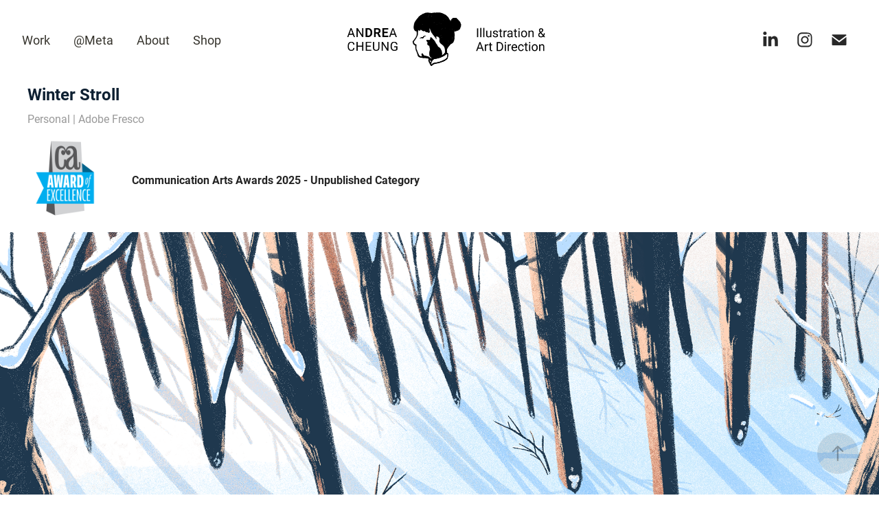

--- FILE ---
content_type: text/html; charset=utf-8
request_url: https://drecheung.com/winterstroll
body_size: 9679
content:
<!DOCTYPE HTML>
<html lang="en-US">
<head>
  <meta charset="UTF-8" />
  <meta name="viewport" content="width=device-width, initial-scale=1" />
      <meta name="keywords"  content="art,design,direction,artdirection,illustration,animation,visualart,visual,designer,hire,painter,food,travel,traveler,gourmet,gourmand,traveling,lifestyle,culture" />
      <meta name="description"  content="Personal | Adobe Fresco" />
      <meta name="twitter:card"  content="summary_large_image" />
      <meta name="twitter:site"  content="@AdobePortfolio" />
      <meta  property="og:title" content="Dre Cheung | illustration, AD - Winter Stroll" />
      <meta  property="og:description" content="Personal | Adobe Fresco" />
      <meta  property="og:image" content="https://cdn.myportfolio.com/ef751fa3-bf53-4932-a6cd-0b4c842b25a1/b87f5b97-a404-49fd-9d12-466ab44ffc5e_rwc_0x0x1500x1000x1500.png?h=1432f4ca3d8bfe9f3e546495cb0187ec" />
        <link rel="icon" href="https://cdn.myportfolio.com/ef751fa3-bf53-4932-a6cd-0b4c842b25a1/316bc095-4f08-4c4a-a186-47ed2beafad5_carw_1x1x32.jpg?h=bd6a5057cb3534586f1f58bec9b5a110" />
        <link rel="apple-touch-icon" href="https://cdn.myportfolio.com/ef751fa3-bf53-4932-a6cd-0b4c842b25a1/94475e44-27d1-4a31-92da-da69304e49f4_carw_1x1x180.png?h=578cc0504c881e15d4c7b8602b7eb13c" />
      <link rel="stylesheet" href="/dist/css/main.css" type="text/css" />
      <link rel="stylesheet" href="https://cdn.myportfolio.com/ef751fa3-bf53-4932-a6cd-0b4c842b25a1/717829a48b5fad64747b7bf2f577ae731765563173.css?h=7428bff10369a7abad03bc6449225e94" type="text/css" />
    <link rel="canonical" href="https://drecheung.com/winterstroll" />
      <title>Dre Cheung | illustration, AD - Winter Stroll</title>
    <script type="text/javascript" src="//use.typekit.net/ik/[base64].js?cb=35f77bfb8b50944859ea3d3804e7194e7a3173fb" async onload="
    try {
      window.Typekit.load();
    } catch (e) {
      console.warn('Typekit not loaded.');
    }
    "></script>
</head>
  <body class="transition-enabled">  <div class='page-background-video page-background-video-with-panel'>
  </div>
  <div class="js-responsive-nav">
    <div class="responsive-nav has-social">
      <div class="close-responsive-click-area js-close-responsive-nav">
        <div class="close-responsive-button"></div>
      </div>
          <nav class="nav-container" data-hover-hint="nav" data-hover-hint-placement="bottom-start">
                <div class="gallery-title"><a href="/work" >Work</a></div>
                <div class="gallery-title"><a href="/techatmeta" >@Meta</a></div>
      <div class="page-title">
        <a href="/about" >About</a>
      </div>
      <div class="link-title">
        <a href="https://shop.drecheung.com" target="_blank">Shop</a>
      </div>
          </nav>
        <div class="social pf-nav-social" data-context="theme.nav" data-hover-hint="navSocialIcons" data-hover-hint-placement="bottom-start">
          <ul>
                  <li>
                    <a href="http://linkedin.com/drecheung" target="_blank">
                      <svg version="1.1" id="Layer_1" xmlns="http://www.w3.org/2000/svg" xmlns:xlink="http://www.w3.org/1999/xlink" viewBox="0 0 30 24" style="enable-background:new 0 0 30 24;" xml:space="preserve" class="icon">
                      <path id="path-1_24_" d="M19.6,19v-5.8c0-1.4-0.5-2.4-1.7-2.4c-1,0-1.5,0.7-1.8,1.3C16,12.3,16,12.6,16,13v6h-3.4
                        c0,0,0.1-9.8,0-10.8H16v1.5c0,0,0,0,0,0h0v0C16.4,9,17.2,7.9,19,7.9c2.3,0,4,1.5,4,4.9V19H19.6z M8.9,6.7L8.9,6.7
                        C7.7,6.7,7,5.9,7,4.9C7,3.8,7.8,3,8.9,3s1.9,0.8,1.9,1.9C10.9,5.9,10.1,6.7,8.9,6.7z M10.6,19H7.2V8.2h3.4V19z"/>
                      </svg>
                    </a>
                  </li>
                  <li>
                    <a href="http://instagram.com/drecheung" target="_blank">
                      <svg version="1.1" id="Layer_1" xmlns="http://www.w3.org/2000/svg" xmlns:xlink="http://www.w3.org/1999/xlink" viewBox="0 0 30 24" style="enable-background:new 0 0 30 24;" xml:space="preserve" class="icon">
                      <g>
                        <path d="M15,5.4c2.1,0,2.4,0,3.2,0c0.8,0,1.2,0.2,1.5,0.3c0.4,0.1,0.6,0.3,0.9,0.6c0.3,0.3,0.5,0.5,0.6,0.9
                          c0.1,0.3,0.2,0.7,0.3,1.5c0,0.8,0,1.1,0,3.2s0,2.4,0,3.2c0,0.8-0.2,1.2-0.3,1.5c-0.1,0.4-0.3,0.6-0.6,0.9c-0.3,0.3-0.5,0.5-0.9,0.6
                          c-0.3,0.1-0.7,0.2-1.5,0.3c-0.8,0-1.1,0-3.2,0s-2.4,0-3.2,0c-0.8,0-1.2-0.2-1.5-0.3c-0.4-0.1-0.6-0.3-0.9-0.6
                          c-0.3-0.3-0.5-0.5-0.6-0.9c-0.1-0.3-0.2-0.7-0.3-1.5c0-0.8,0-1.1,0-3.2s0-2.4,0-3.2c0-0.8,0.2-1.2,0.3-1.5c0.1-0.4,0.3-0.6,0.6-0.9
                          c0.3-0.3,0.5-0.5,0.9-0.6c0.3-0.1,0.7-0.2,1.5-0.3C12.6,5.4,12.9,5.4,15,5.4 M15,4c-2.2,0-2.4,0-3.3,0c-0.9,0-1.4,0.2-1.9,0.4
                          c-0.5,0.2-1,0.5-1.4,0.9C7.9,5.8,7.6,6.2,7.4,6.8C7.2,7.3,7.1,7.9,7,8.7C7,9.6,7,9.8,7,12s0,2.4,0,3.3c0,0.9,0.2,1.4,0.4,1.9
                          c0.2,0.5,0.5,1,0.9,1.4c0.4,0.4,0.9,0.7,1.4,0.9c0.5,0.2,1.1,0.3,1.9,0.4c0.9,0,1.1,0,3.3,0s2.4,0,3.3,0c0.9,0,1.4-0.2,1.9-0.4
                          c0.5-0.2,1-0.5,1.4-0.9c0.4-0.4,0.7-0.9,0.9-1.4c0.2-0.5,0.3-1.1,0.4-1.9c0-0.9,0-1.1,0-3.3s0-2.4,0-3.3c0-0.9-0.2-1.4-0.4-1.9
                          c-0.2-0.5-0.5-1-0.9-1.4c-0.4-0.4-0.9-0.7-1.4-0.9c-0.5-0.2-1.1-0.3-1.9-0.4C17.4,4,17.2,4,15,4L15,4L15,4z"/>
                        <path d="M15,7.9c-2.3,0-4.1,1.8-4.1,4.1s1.8,4.1,4.1,4.1s4.1-1.8,4.1-4.1S17.3,7.9,15,7.9L15,7.9z M15,14.7c-1.5,0-2.7-1.2-2.7-2.7
                          c0-1.5,1.2-2.7,2.7-2.7s2.7,1.2,2.7,2.7C17.7,13.5,16.5,14.7,15,14.7L15,14.7z"/>
                        <path d="M20.2,7.7c0,0.5-0.4,1-1,1s-1-0.4-1-1s0.4-1,1-1S20.2,7.2,20.2,7.7L20.2,7.7z"/>
                      </g>
                      </svg>
                    </a>
                  </li>
                  <li>
                    <a href="mailto:hello@drecheung.com">
                      <svg version="1.1" id="Layer_1" xmlns="http://www.w3.org/2000/svg" xmlns:xlink="http://www.w3.org/1999/xlink" x="0px" y="0px" viewBox="0 0 30 24" style="enable-background:new 0 0 30 24;" xml:space="preserve" class="icon">
                        <g>
                          <path d="M15,13L7.1,7.1c0-0.5,0.4-1,1-1h13.8c0.5,0,1,0.4,1,1L15,13z M15,14.8l7.9-5.9v8.1c0,0.5-0.4,1-1,1H8.1c-0.5,0-1-0.4-1-1 V8.8L15,14.8z"/>
                        </g>
                      </svg>
                    </a>
                  </li>
          </ul>
        </div>
    </div>
  </div>
    <header class="site-header js-site-header  js-fixed-nav" data-context="theme.nav" data-hover-hint="nav" data-hover-hint-placement="top-start">
        <nav class="nav-container" data-hover-hint="nav" data-hover-hint-placement="bottom-start">
                <div class="gallery-title"><a href="/work" >Work</a></div>
                <div class="gallery-title"><a href="/techatmeta" >@Meta</a></div>
      <div class="page-title">
        <a href="/about" >About</a>
      </div>
      <div class="link-title">
        <a href="https://shop.drecheung.com" target="_blank">Shop</a>
      </div>
        </nav>
        <div class="logo-wrap" data-context="theme.logo.header" data-hover-hint="logo" data-hover-hint-placement="bottom-start">
          <div class="logo e2e-site-logo-text logo-image has-rollover ">
    <a href="/work" class="image-normal image-link">
      <img src="https://cdn.myportfolio.com/ef751fa3-bf53-4932-a6cd-0b4c842b25a1/5c9012b3-ad62-4178-8b0a-722533789ad0_rwc_11x0x599x187x4096.png?h=eb96b9912acd1ef2d5b8a7c0467bcb66" alt="Andrea Cheung | Illustration &amp; Art Direction">
    </a>
    <a href="/work" class="image-rollover image-link">
      <img src="https://cdn.myportfolio.com/ef751fa3-bf53-4932-a6cd-0b4c842b25a1/f321457d-537f-4285-b654-f9eba3b21e03_rwc_11x0x599x187x4096.png?h=8fbfc2777efed17970dcb58d41ae6c5f" alt="Andrea Cheung | Illustration &amp; Art Direction">
    </a>
          </div>
        </div>
        <div class="social pf-nav-social" data-context="theme.nav" data-hover-hint="navSocialIcons" data-hover-hint-placement="bottom-start">
          <ul>
                  <li>
                    <a href="http://linkedin.com/drecheung" target="_blank">
                      <svg version="1.1" id="Layer_1" xmlns="http://www.w3.org/2000/svg" xmlns:xlink="http://www.w3.org/1999/xlink" viewBox="0 0 30 24" style="enable-background:new 0 0 30 24;" xml:space="preserve" class="icon">
                      <path id="path-1_24_" d="M19.6,19v-5.8c0-1.4-0.5-2.4-1.7-2.4c-1,0-1.5,0.7-1.8,1.3C16,12.3,16,12.6,16,13v6h-3.4
                        c0,0,0.1-9.8,0-10.8H16v1.5c0,0,0,0,0,0h0v0C16.4,9,17.2,7.9,19,7.9c2.3,0,4,1.5,4,4.9V19H19.6z M8.9,6.7L8.9,6.7
                        C7.7,6.7,7,5.9,7,4.9C7,3.8,7.8,3,8.9,3s1.9,0.8,1.9,1.9C10.9,5.9,10.1,6.7,8.9,6.7z M10.6,19H7.2V8.2h3.4V19z"/>
                      </svg>
                    </a>
                  </li>
                  <li>
                    <a href="http://instagram.com/drecheung" target="_blank">
                      <svg version="1.1" id="Layer_1" xmlns="http://www.w3.org/2000/svg" xmlns:xlink="http://www.w3.org/1999/xlink" viewBox="0 0 30 24" style="enable-background:new 0 0 30 24;" xml:space="preserve" class="icon">
                      <g>
                        <path d="M15,5.4c2.1,0,2.4,0,3.2,0c0.8,0,1.2,0.2,1.5,0.3c0.4,0.1,0.6,0.3,0.9,0.6c0.3,0.3,0.5,0.5,0.6,0.9
                          c0.1,0.3,0.2,0.7,0.3,1.5c0,0.8,0,1.1,0,3.2s0,2.4,0,3.2c0,0.8-0.2,1.2-0.3,1.5c-0.1,0.4-0.3,0.6-0.6,0.9c-0.3,0.3-0.5,0.5-0.9,0.6
                          c-0.3,0.1-0.7,0.2-1.5,0.3c-0.8,0-1.1,0-3.2,0s-2.4,0-3.2,0c-0.8,0-1.2-0.2-1.5-0.3c-0.4-0.1-0.6-0.3-0.9-0.6
                          c-0.3-0.3-0.5-0.5-0.6-0.9c-0.1-0.3-0.2-0.7-0.3-1.5c0-0.8,0-1.1,0-3.2s0-2.4,0-3.2c0-0.8,0.2-1.2,0.3-1.5c0.1-0.4,0.3-0.6,0.6-0.9
                          c0.3-0.3,0.5-0.5,0.9-0.6c0.3-0.1,0.7-0.2,1.5-0.3C12.6,5.4,12.9,5.4,15,5.4 M15,4c-2.2,0-2.4,0-3.3,0c-0.9,0-1.4,0.2-1.9,0.4
                          c-0.5,0.2-1,0.5-1.4,0.9C7.9,5.8,7.6,6.2,7.4,6.8C7.2,7.3,7.1,7.9,7,8.7C7,9.6,7,9.8,7,12s0,2.4,0,3.3c0,0.9,0.2,1.4,0.4,1.9
                          c0.2,0.5,0.5,1,0.9,1.4c0.4,0.4,0.9,0.7,1.4,0.9c0.5,0.2,1.1,0.3,1.9,0.4c0.9,0,1.1,0,3.3,0s2.4,0,3.3,0c0.9,0,1.4-0.2,1.9-0.4
                          c0.5-0.2,1-0.5,1.4-0.9c0.4-0.4,0.7-0.9,0.9-1.4c0.2-0.5,0.3-1.1,0.4-1.9c0-0.9,0-1.1,0-3.3s0-2.4,0-3.3c0-0.9-0.2-1.4-0.4-1.9
                          c-0.2-0.5-0.5-1-0.9-1.4c-0.4-0.4-0.9-0.7-1.4-0.9c-0.5-0.2-1.1-0.3-1.9-0.4C17.4,4,17.2,4,15,4L15,4L15,4z"/>
                        <path d="M15,7.9c-2.3,0-4.1,1.8-4.1,4.1s1.8,4.1,4.1,4.1s4.1-1.8,4.1-4.1S17.3,7.9,15,7.9L15,7.9z M15,14.7c-1.5,0-2.7-1.2-2.7-2.7
                          c0-1.5,1.2-2.7,2.7-2.7s2.7,1.2,2.7,2.7C17.7,13.5,16.5,14.7,15,14.7L15,14.7z"/>
                        <path d="M20.2,7.7c0,0.5-0.4,1-1,1s-1-0.4-1-1s0.4-1,1-1S20.2,7.2,20.2,7.7L20.2,7.7z"/>
                      </g>
                      </svg>
                    </a>
                  </li>
                  <li>
                    <a href="mailto:hello@drecheung.com">
                      <svg version="1.1" id="Layer_1" xmlns="http://www.w3.org/2000/svg" xmlns:xlink="http://www.w3.org/1999/xlink" x="0px" y="0px" viewBox="0 0 30 24" style="enable-background:new 0 0 30 24;" xml:space="preserve" class="icon">
                        <g>
                          <path d="M15,13L7.1,7.1c0-0.5,0.4-1,1-1h13.8c0.5,0,1,0.4,1,1L15,13z M15,14.8l7.9-5.9v8.1c0,0.5-0.4,1-1,1H8.1c-0.5,0-1-0.4-1-1 V8.8L15,14.8z"/>
                        </g>
                      </svg>
                    </a>
                  </li>
          </ul>
        </div>
        <div class="hamburger-click-area js-hamburger">
          <div class="hamburger">
            <i></i>
            <i></i>
            <i></i>
          </div>
        </div>
    </header>
    <div class="header-placeholder"></div>
  <div class="site-wrap cfix js-site-wrap">
    <div class="site-container">
      <div class="site-content e2e-site-content">
        <main>
  <div class="page-container" data-context="page.page.container" data-hover-hint="pageContainer">
    <section class="page standard-modules">
        <header class="page-header content" data-context="pages" data-identity="id:p65aed6e18fa22502bc5347ed99bd0113e6eaf667ab12ffad96016" data-hover-hint="pageHeader" data-hover-hint-id="p65aed6e18fa22502bc5347ed99bd0113e6eaf667ab12ffad96016">
            <h1 class="title preserve-whitespace e2e-site-logo-text">Winter Stroll</h1>
            <p class="description">Personal | Adobe Fresco</p>
        </header>
      <div class="page-content js-page-content" data-context="pages" data-identity="id:p65aed6e18fa22502bc5347ed99bd0113e6eaf667ab12ffad96016">
        <div id="project-canvas" class="js-project-modules modules content">
          <div id="project-modules">
              
              
              
              
              
              
              
              
              
              <div class="project-module module tree project-module-tree js-js-project-module e2e-site-project-module-tree" >
  <div class="tree-wrapper valign-center">
      <div class="tree-child-wrapper" style="flex: 29">
        
        <div class="project-module module image project-module-image js-js-project-module"  style="padding-top: px;
padding-bottom: 15px;
  width: 69%;
  float: center;
  clear: both;
">

  

  
     <div class="js-lightbox" data-src="https://cdn.myportfolio.com/ef751fa3-bf53-4932-a6cd-0b4c842b25a1/f93821ab-6bbe-4713-b4a4-3f21315465bb.png?h=b0a853237b5751e52cc35defc9e11268">
           <img
             class="js-lazy e2e-site-project-module-image"
             src="[data-uri]"
             data-src="https://cdn.myportfolio.com/ef751fa3-bf53-4932-a6cd-0b4c842b25a1/f93821ab-6bbe-4713-b4a4-3f21315465bb_rw_1200.png?h=443941d1b31f7a5f0f787a158be11a35"
             data-srcset="https://cdn.myportfolio.com/ef751fa3-bf53-4932-a6cd-0b4c842b25a1/f93821ab-6bbe-4713-b4a4-3f21315465bb_rw_600.png?h=81fc867d779107da79e73f168f251e55 600w,https://cdn.myportfolio.com/ef751fa3-bf53-4932-a6cd-0b4c842b25a1/f93821ab-6bbe-4713-b4a4-3f21315465bb_rw_1200.png?h=443941d1b31f7a5f0f787a158be11a35 1200w,"
             data-sizes="(max-width: 1200px) 100vw, 1200px"
             width="1200"
             height="0"
             style="padding-bottom: 100%; background: rgba(0, 0, 0, 0.03)"
             
           >
     </div>
  

</div>

        
        
        
        
        
        
        
      </div>
      <div class="tree-child-wrapper" style="flex: 171">
        
        
        
        
        
        <div class="project-module module text project-module-text align- js-project-module e2e-site-project-module-text" style="padding-top: 0px;
padding-bottom: 0px;
  float: left;
  clear: both;
">
  <div class="rich-text js-text-editable module-text"><div style="text-align:left;"><span style="font-family:dwgd;font-weight:700;">Communication Arts Awards 2025 - Unpublished Category</span></div></div>
</div>

        
        
        
      </div>
  </div>
</div>

              
              <div class="project-module module image project-module-image js-js-project-module"  style="padding-top: px;
padding-bottom: px;
  float: center;
  clear: both;
">

  

  
     <div class="js-lightbox" data-src="https://cdn.myportfolio.com/ef751fa3-bf53-4932-a6cd-0b4c842b25a1/01ccfb83-e62b-4d42-86b3-eed0e13ab3f9.png?h=4b4b192bc02dd6e1a81f07dd75ef3886">
           <img
             class="js-lazy e2e-site-project-module-image"
             src="[data-uri]"
             data-src="https://cdn.myportfolio.com/ef751fa3-bf53-4932-a6cd-0b4c842b25a1/01ccfb83-e62b-4d42-86b3-eed0e13ab3f9_rw_1920.png?h=df7456d4fdf5b35dad568773e40dce44"
             data-srcset="https://cdn.myportfolio.com/ef751fa3-bf53-4932-a6cd-0b4c842b25a1/01ccfb83-e62b-4d42-86b3-eed0e13ab3f9_rw_600.png?h=bb6055781970f806e83ee588676b29c8 600w,https://cdn.myportfolio.com/ef751fa3-bf53-4932-a6cd-0b4c842b25a1/01ccfb83-e62b-4d42-86b3-eed0e13ab3f9_rw_1200.png?h=da73ef02c20fcb2617d09b9adf1cc504 1200w,https://cdn.myportfolio.com/ef751fa3-bf53-4932-a6cd-0b4c842b25a1/01ccfb83-e62b-4d42-86b3-eed0e13ab3f9_rw_1920.png?h=df7456d4fdf5b35dad568773e40dce44 1920w,"
             data-sizes="(max-width: 1920px) 100vw, 1920px"
             width="1920"
             height="0"
             style="padding-bottom: 77.17%; background: rgba(0, 0, 0, 0.03)"
             
           >
     </div>
  

</div>

              
              
              
              
              
              
              
              
              
              
              
              
              
              <div class="project-module module text project-module-text align- js-project-module e2e-site-project-module-text">
  <div class="rich-text js-text-editable module-text"><div style="text-align:left;">In January 2024, I paid particular attention to the shadows in the heavy snowbanks of Montreal. They were never a dull, dark colour. They were always heavily saturated tones of sapphire blues and peachy oranges. This piece started as a study, and eventually became emblematic of my artistic mission to create calm spaces for peaceful playtime. Amidst the noise from political divisiveness and chaos, keen observation and curiosity for the beauty all around us is a grounding act of mindfulness. I hope this piece inspires others to also breathe in the ephemeral, and remember that there is plenty worth thriving for.</div></div>
</div>

              
              
              
              
          </div>
        </div>
      </div>
    </section>
          <section class="other-projects" data-context="page.page.other_pages" data-hover-hint="otherPages">
            <div class="title-wrapper">
              <div class="title-container">
                  <h3 class="other-projects-title preserve-whitespace">Hungry for more?</h3>
              </div>
            </div>
            <div class="project-covers">
                  <a class="project-cover js-project-cover-touch hold-space has-rollover" href="/avenue-mont-royal" data-context="pages" data-identity="id:p673679381e0d5cf87f68de3547913aa7b00ea9069a345048ab68e">
                    <div class="cover-content-container">
                      <div class="cover-image-wrap">
                        <div class="cover-image">
                            <div class="cover cover-rollover">

            <img
              class="cover__img js-lazy"
              src="https://cdn.myportfolio.com/ef751fa3-bf53-4932-a6cd-0b4c842b25a1/a6cfc232-c4ef-4e31-890d-cb646eae7e70_rwc_0x0x1680x1260x32.png?h=b0110bcf8811259a04ab702e12afde4e"
              data-src="https://cdn.myportfolio.com/ef751fa3-bf53-4932-a6cd-0b4c842b25a1/a6cfc232-c4ef-4e31-890d-cb646eae7e70_rwc_0x0x1680x1260x1680.png?h=3dc63dc38f0b7806b7ec6e10cfc8ec47"
              data-srcset="https://cdn.myportfolio.com/ef751fa3-bf53-4932-a6cd-0b4c842b25a1/a6cfc232-c4ef-4e31-890d-cb646eae7e70_rwc_0x0x1680x1260x640.png?h=4dab6f2cae12f1cecbbdc6a38d117eb0 640w, https://cdn.myportfolio.com/ef751fa3-bf53-4932-a6cd-0b4c842b25a1/a6cfc232-c4ef-4e31-890d-cb646eae7e70_rwc_0x0x1680x1260x1280.png?h=8081a8742d6c8c345756caa407099617 1280w, https://cdn.myportfolio.com/ef751fa3-bf53-4932-a6cd-0b4c842b25a1/a6cfc232-c4ef-4e31-890d-cb646eae7e70_rwc_0x0x1680x1260x1366.png?h=206f112d412c20a875198009752f2ee6 1366w, https://cdn.myportfolio.com/ef751fa3-bf53-4932-a6cd-0b4c842b25a1/a6cfc232-c4ef-4e31-890d-cb646eae7e70_rwc_0x0x1680x1260x1680.png?h=3dc63dc38f0b7806b7ec6e10cfc8ec47 1920w, https://cdn.myportfolio.com/ef751fa3-bf53-4932-a6cd-0b4c842b25a1/a6cfc232-c4ef-4e31-890d-cb646eae7e70_rwc_0x0x1680x1260x1680.png?h=3dc63dc38f0b7806b7ec6e10cfc8ec47 2560w, https://cdn.myportfolio.com/ef751fa3-bf53-4932-a6cd-0b4c842b25a1/a6cfc232-c4ef-4e31-890d-cb646eae7e70_rwc_0x0x1680x1260x1680.png?h=3dc63dc38f0b7806b7ec6e10cfc8ec47 5120w"
              data-sizes="(max-width: 540px) 100vw, (max-width: 768px) 50vw, calc(3000px / 3)"
            >
                                      </div>
                            <div class="cover cover-normal has-rollover">

            <img
              class="cover__img js-lazy"
              src="https://cdn.myportfolio.com/ef751fa3-bf53-4932-a6cd-0b4c842b25a1/d1db3f4f-6510-4830-9f5a-60122ed57624_rwc_0x0x1680x1260x32.png?h=7256de37c7b89c2a936cd3815f6e2e94"
              data-src="https://cdn.myportfolio.com/ef751fa3-bf53-4932-a6cd-0b4c842b25a1/d1db3f4f-6510-4830-9f5a-60122ed57624_rwc_0x0x1680x1260x1680.png?h=1278fbb66172d9f2d1f8dbc8a7b1b885"
              data-srcset="https://cdn.myportfolio.com/ef751fa3-bf53-4932-a6cd-0b4c842b25a1/d1db3f4f-6510-4830-9f5a-60122ed57624_rwc_0x0x1680x1260x640.png?h=65575d230e1efc72994fab7c0d085248 640w, https://cdn.myportfolio.com/ef751fa3-bf53-4932-a6cd-0b4c842b25a1/d1db3f4f-6510-4830-9f5a-60122ed57624_rwc_0x0x1680x1260x1280.png?h=9ccc97539ce083bf581ff4ad418fb6da 1280w, https://cdn.myportfolio.com/ef751fa3-bf53-4932-a6cd-0b4c842b25a1/d1db3f4f-6510-4830-9f5a-60122ed57624_rwc_0x0x1680x1260x1366.png?h=961fd5c53bda5fc53a7d8b06213c65cf 1366w, https://cdn.myportfolio.com/ef751fa3-bf53-4932-a6cd-0b4c842b25a1/d1db3f4f-6510-4830-9f5a-60122ed57624_rwc_0x0x1680x1260x1680.png?h=1278fbb66172d9f2d1f8dbc8a7b1b885 1920w, https://cdn.myportfolio.com/ef751fa3-bf53-4932-a6cd-0b4c842b25a1/d1db3f4f-6510-4830-9f5a-60122ed57624_rwc_0x0x1680x1260x1680.png?h=1278fbb66172d9f2d1f8dbc8a7b1b885 2560w, https://cdn.myportfolio.com/ef751fa3-bf53-4932-a6cd-0b4c842b25a1/d1db3f4f-6510-4830-9f5a-60122ed57624_rwc_0x0x1680x1260x1680.png?h=1278fbb66172d9f2d1f8dbc8a7b1b885 5120w"
              data-sizes="(max-width: 540px) 100vw, (max-width: 768px) 50vw, calc(3000px / 3)"
            >
                                      </div>
                        </div>
                      </div>
                      <div class="details-wrap">
                        <div class="details">
                          <div class="details-inner">
                              <div class="title preserve-whitespace">Avenue Mont-Royal</div>
                          </div>
                        </div>
                      </div>
                    </div>
                  </a>
                  <a class="project-cover js-project-cover-touch hold-space has-rollover" href="/zipline" data-context="pages" data-identity="id:p67ae86b7e2d50374dfc046a3840399a4c0eec42d21cd0f97a613d">
                    <div class="cover-content-container">
                      <div class="cover-image-wrap">
                        <div class="cover-image">
                            <div class="cover cover-rollover">

            <img
              class="cover__img js-lazy"
              src="https://cdn.myportfolio.com/ef751fa3-bf53-4932-a6cd-0b4c842b25a1/632e062e-6786-4f9c-be12-6ff10a1c96c5_rwc_0x23x1275x956x32.png?h=9a08294da5896d8d8fdd4a8c03b4895a"
              data-src="https://cdn.myportfolio.com/ef751fa3-bf53-4932-a6cd-0b4c842b25a1/632e062e-6786-4f9c-be12-6ff10a1c96c5_rwc_0x23x1275x956x1275.png?h=5f29cb792f1b664aa592b761b0a2367e"
              data-srcset="https://cdn.myportfolio.com/ef751fa3-bf53-4932-a6cd-0b4c842b25a1/632e062e-6786-4f9c-be12-6ff10a1c96c5_rwc_0x23x1275x956x640.png?h=299906041d1aca1c11c0617a53178772 640w, https://cdn.myportfolio.com/ef751fa3-bf53-4932-a6cd-0b4c842b25a1/632e062e-6786-4f9c-be12-6ff10a1c96c5_rwc_0x23x1275x956x1280.png?h=70482a09c9b1fbfc754eb143de9ddfa8 1280w, https://cdn.myportfolio.com/ef751fa3-bf53-4932-a6cd-0b4c842b25a1/632e062e-6786-4f9c-be12-6ff10a1c96c5_rwc_0x23x1275x956x1366.png?h=2cdaf9c87f2300647f4b77012e5d7b83 1366w, https://cdn.myportfolio.com/ef751fa3-bf53-4932-a6cd-0b4c842b25a1/632e062e-6786-4f9c-be12-6ff10a1c96c5_rwc_0x23x1275x956x1920.png?h=f5566b0f415eb47d068f0c578b872c2c 1920w, https://cdn.myportfolio.com/ef751fa3-bf53-4932-a6cd-0b4c842b25a1/632e062e-6786-4f9c-be12-6ff10a1c96c5_rwc_0x23x1275x956x1275.png?h=5f29cb792f1b664aa592b761b0a2367e 2560w, https://cdn.myportfolio.com/ef751fa3-bf53-4932-a6cd-0b4c842b25a1/632e062e-6786-4f9c-be12-6ff10a1c96c5_rwc_0x23x1275x956x1275.png?h=5f29cb792f1b664aa592b761b0a2367e 5120w"
              data-sizes="(max-width: 540px) 100vw, (max-width: 768px) 50vw, calc(3000px / 3)"
            >
                                      </div>
                            <div class="cover cover-normal has-rollover">

            <img
              class="cover__img js-lazy"
              src="https://cdn.myportfolio.com/ef751fa3-bf53-4932-a6cd-0b4c842b25a1/0201fa0f-7c27-4f9a-a9ac-d93d28a995f9_rwc_43x49x1358x1018x32.png?h=c79a3f23c9736c56d45f59f5cf467fe6"
              data-src="https://cdn.myportfolio.com/ef751fa3-bf53-4932-a6cd-0b4c842b25a1/0201fa0f-7c27-4f9a-a9ac-d93d28a995f9_rwc_43x49x1358x1018x1358.png?h=086ea1dd32cca5822e20788b985e6a09"
              data-srcset="https://cdn.myportfolio.com/ef751fa3-bf53-4932-a6cd-0b4c842b25a1/0201fa0f-7c27-4f9a-a9ac-d93d28a995f9_rwc_43x49x1358x1018x640.png?h=ebc301a2df03ee22dcde1c96ec3f9e95 640w, https://cdn.myportfolio.com/ef751fa3-bf53-4932-a6cd-0b4c842b25a1/0201fa0f-7c27-4f9a-a9ac-d93d28a995f9_rwc_43x49x1358x1018x1280.png?h=b8a8ddf1a8aafb053a96536e8aae6792 1280w, https://cdn.myportfolio.com/ef751fa3-bf53-4932-a6cd-0b4c842b25a1/0201fa0f-7c27-4f9a-a9ac-d93d28a995f9_rwc_43x49x1358x1018x1366.png?h=977e0449b7bf2b88475ea426d5f016b6 1366w, https://cdn.myportfolio.com/ef751fa3-bf53-4932-a6cd-0b4c842b25a1/0201fa0f-7c27-4f9a-a9ac-d93d28a995f9_rwc_43x49x1358x1018x1920.png?h=0d3106092dce322a608927539cd92d95 1920w, https://cdn.myportfolio.com/ef751fa3-bf53-4932-a6cd-0b4c842b25a1/0201fa0f-7c27-4f9a-a9ac-d93d28a995f9_rwc_43x49x1358x1018x1358.png?h=086ea1dd32cca5822e20788b985e6a09 2560w, https://cdn.myportfolio.com/ef751fa3-bf53-4932-a6cd-0b4c842b25a1/0201fa0f-7c27-4f9a-a9ac-d93d28a995f9_rwc_43x49x1358x1018x1358.png?h=086ea1dd32cca5822e20788b985e6a09 5120w"
              data-sizes="(max-width: 540px) 100vw, (max-width: 768px) 50vw, calc(3000px / 3)"
            >
                                      </div>
                        </div>
                      </div>
                      <div class="details-wrap">
                        <div class="details">
                          <div class="details-inner">
                              <div class="title preserve-whitespace">Zipline</div>
                          </div>
                        </div>
                      </div>
                    </div>
                  </a>
                  <a class="project-cover js-project-cover-touch hold-space" href="/fruit-and-vegetable-guides" data-context="pages" data-identity="id:p63ec0e8618b089dff2d9402e68ce520c1f123ef8833ac751da80a">
                    <div class="cover-content-container">
                      <div class="cover-image-wrap">
                        <div class="cover-image">
                            <div class="cover cover-normal">

            <img
              class="cover__img js-lazy"
              src="https://cdn.myportfolio.com/ef751fa3-bf53-4932-a6cd-0b4c842b25a1/082c03e6-9c93-4d18-b231-120b0ae87ef2_rwc_0x43x1920x1440x32.png?h=a463729a1889fdd41f188d05d24fb3a7"
              data-src="https://cdn.myportfolio.com/ef751fa3-bf53-4932-a6cd-0b4c842b25a1/082c03e6-9c93-4d18-b231-120b0ae87ef2_rwc_0x43x1920x1440x1920.png?h=bd9cfaa9f3adbe8e41745c578abd0548"
              data-srcset="https://cdn.myportfolio.com/ef751fa3-bf53-4932-a6cd-0b4c842b25a1/082c03e6-9c93-4d18-b231-120b0ae87ef2_rwc_0x43x1920x1440x640.png?h=da16c134899215e090156b5f358967b0 640w, https://cdn.myportfolio.com/ef751fa3-bf53-4932-a6cd-0b4c842b25a1/082c03e6-9c93-4d18-b231-120b0ae87ef2_rwc_0x43x1920x1440x1280.png?h=35b41055a05a7d61380a31ffd2b15b89 1280w, https://cdn.myportfolio.com/ef751fa3-bf53-4932-a6cd-0b4c842b25a1/082c03e6-9c93-4d18-b231-120b0ae87ef2_rwc_0x43x1920x1440x1366.png?h=118f747e7f431c6adf34a2cd459aacdd 1366w, https://cdn.myportfolio.com/ef751fa3-bf53-4932-a6cd-0b4c842b25a1/082c03e6-9c93-4d18-b231-120b0ae87ef2_rwc_0x43x1920x1440x1920.png?h=bd9cfaa9f3adbe8e41745c578abd0548 1920w, https://cdn.myportfolio.com/ef751fa3-bf53-4932-a6cd-0b4c842b25a1/082c03e6-9c93-4d18-b231-120b0ae87ef2_rwc_0x43x1920x1440x1920.png?h=bd9cfaa9f3adbe8e41745c578abd0548 2560w, https://cdn.myportfolio.com/ef751fa3-bf53-4932-a6cd-0b4c842b25a1/082c03e6-9c93-4d18-b231-120b0ae87ef2_rwc_0x43x1920x1440x1920.png?h=bd9cfaa9f3adbe8e41745c578abd0548 5120w"
              data-sizes="(max-width: 540px) 100vw, (max-width: 768px) 50vw, calc(3000px / 3)"
            >
                                      </div>
                        </div>
                      </div>
                      <div class="details-wrap">
                        <div class="details">
                          <div class="details-inner">
                              <div class="title preserve-whitespace">The Ripe Pear Guide</div>
                          </div>
                        </div>
                      </div>
                    </div>
                  </a>
                  <a class="project-cover js-project-cover-touch hold-space has-rollover" href="/our-state-3" data-context="pages" data-identity="id:p687565f87d3459d1f7b4dc3e8efd7ea7f8697bb939b2de86e8e35">
                    <div class="cover-content-container">
                      <div class="cover-image-wrap">
                        <div class="cover-image">
                            <div class="cover cover-rollover">

            <img
              class="cover__img js-lazy"
              src="https://cdn.myportfolio.com/ef751fa3-bf53-4932-a6cd-0b4c842b25a1/5888ffbb-41c9-40fb-9c40-2465d11cb8c0_rwc_0x611x1950x1462x32.jpg?h=45245d8396f1ed8e3c7ab48557aa8f71"
              data-src="https://cdn.myportfolio.com/ef751fa3-bf53-4932-a6cd-0b4c842b25a1/5888ffbb-41c9-40fb-9c40-2465d11cb8c0_rwc_0x611x1950x1462x1950.jpg?h=539fbfaecb79bec5378cd61669f5014f"
              data-srcset="https://cdn.myportfolio.com/ef751fa3-bf53-4932-a6cd-0b4c842b25a1/5888ffbb-41c9-40fb-9c40-2465d11cb8c0_rwc_0x611x1950x1462x640.jpg?h=75fc80570dea00e77e4c78b5a6f45502 640w, https://cdn.myportfolio.com/ef751fa3-bf53-4932-a6cd-0b4c842b25a1/5888ffbb-41c9-40fb-9c40-2465d11cb8c0_rwc_0x611x1950x1462x1280.jpg?h=144762539e2ba70083f4e236c81252d4 1280w, https://cdn.myportfolio.com/ef751fa3-bf53-4932-a6cd-0b4c842b25a1/5888ffbb-41c9-40fb-9c40-2465d11cb8c0_rwc_0x611x1950x1462x1366.jpg?h=250e5b2ecbc3bbdf8ccce561ceef5a63 1366w, https://cdn.myportfolio.com/ef751fa3-bf53-4932-a6cd-0b4c842b25a1/5888ffbb-41c9-40fb-9c40-2465d11cb8c0_rwc_0x611x1950x1462x1920.jpg?h=cf5b3b18ec9e5af7757886e2468dc503 1920w, https://cdn.myportfolio.com/ef751fa3-bf53-4932-a6cd-0b4c842b25a1/5888ffbb-41c9-40fb-9c40-2465d11cb8c0_rwc_0x611x1950x1462x1950.jpg?h=539fbfaecb79bec5378cd61669f5014f 2560w, https://cdn.myportfolio.com/ef751fa3-bf53-4932-a6cd-0b4c842b25a1/5888ffbb-41c9-40fb-9c40-2465d11cb8c0_rwc_0x611x1950x1462x1950.jpg?h=539fbfaecb79bec5378cd61669f5014f 5120w"
              data-sizes="(max-width: 540px) 100vw, (max-width: 768px) 50vw, calc(3000px / 3)"
            >
                                      </div>
                            <div class="cover cover-normal has-rollover">

            <img
              class="cover__img js-lazy"
              src="https://cdn.myportfolio.com/ef751fa3-bf53-4932-a6cd-0b4c842b25a1/8c70dc06-c92f-47b0-950f-04c0cca9f2d3_rwc_0x0x1950x1462x32.jpg?h=8b8d94a8361d44c7de60b254a541d47c"
              data-src="https://cdn.myportfolio.com/ef751fa3-bf53-4932-a6cd-0b4c842b25a1/8c70dc06-c92f-47b0-950f-04c0cca9f2d3_rwc_0x0x1950x1462x1950.jpg?h=b7e0b758dff5dfecff6006085a03c46e"
              data-srcset="https://cdn.myportfolio.com/ef751fa3-bf53-4932-a6cd-0b4c842b25a1/8c70dc06-c92f-47b0-950f-04c0cca9f2d3_rwc_0x0x1950x1462x640.jpg?h=a6faa8ba2f81248177ddf6db154d9475 640w, https://cdn.myportfolio.com/ef751fa3-bf53-4932-a6cd-0b4c842b25a1/8c70dc06-c92f-47b0-950f-04c0cca9f2d3_rwc_0x0x1950x1462x1280.jpg?h=0f40663f819ca241b2db319808379072 1280w, https://cdn.myportfolio.com/ef751fa3-bf53-4932-a6cd-0b4c842b25a1/8c70dc06-c92f-47b0-950f-04c0cca9f2d3_rwc_0x0x1950x1462x1366.jpg?h=2861e1910345169201a27bfdbe028609 1366w, https://cdn.myportfolio.com/ef751fa3-bf53-4932-a6cd-0b4c842b25a1/8c70dc06-c92f-47b0-950f-04c0cca9f2d3_rwc_0x0x1950x1462x1920.jpg?h=dc90f928db5f7138a71ac7455cf2938f 1920w, https://cdn.myportfolio.com/ef751fa3-bf53-4932-a6cd-0b4c842b25a1/8c70dc06-c92f-47b0-950f-04c0cca9f2d3_rwc_0x0x1950x1462x1950.jpg?h=b7e0b758dff5dfecff6006085a03c46e 2560w, https://cdn.myportfolio.com/ef751fa3-bf53-4932-a6cd-0b4c842b25a1/8c70dc06-c92f-47b0-950f-04c0cca9f2d3_rwc_0x0x1950x1462x1950.jpg?h=b7e0b758dff5dfecff6006085a03c46e 5120w"
              data-sizes="(max-width: 540px) 100vw, (max-width: 768px) 50vw, calc(3000px / 3)"
            >
                                      </div>
                        </div>
                      </div>
                      <div class="details-wrap">
                        <div class="details">
                          <div class="details-inner">
                              <div class="title preserve-whitespace">Our State Magazine</div>
                          </div>
                        </div>
                      </div>
                    </div>
                  </a>
                  <a class="project-cover js-project-cover-touch hold-space" href="/fortune-mag-cruise" data-context="pages" data-identity="id:p680d704af24d3d79e837d0e0a48464baa924ea8e1d9549a3d9949">
                    <div class="cover-content-container">
                      <div class="cover-image-wrap">
                        <div class="cover-image">
                            <div class="cover cover-normal">

            <img
              class="cover__img js-lazy"
              src="https://cdn.myportfolio.com/ef751fa3-bf53-4932-a6cd-0b4c842b25a1/49a0d792-a4fb-4e2d-bd83-9c9eeda2e1bd_rwc_0x0x2950x2213x32.png?h=3b5d1c4a652f410224eac4cd38ad45ea"
              data-src="https://cdn.myportfolio.com/ef751fa3-bf53-4932-a6cd-0b4c842b25a1/49a0d792-a4fb-4e2d-bd83-9c9eeda2e1bd_rwc_0x0x2950x2213x2950.png?h=b33f4d9bb0134670c18e2ac1235cf4fb"
              data-srcset="https://cdn.myportfolio.com/ef751fa3-bf53-4932-a6cd-0b4c842b25a1/49a0d792-a4fb-4e2d-bd83-9c9eeda2e1bd_rwc_0x0x2950x2213x640.png?h=7190cee581d83c90b32749556bec6fd5 640w, https://cdn.myportfolio.com/ef751fa3-bf53-4932-a6cd-0b4c842b25a1/49a0d792-a4fb-4e2d-bd83-9c9eeda2e1bd_rwc_0x0x2950x2213x1280.png?h=65b07188619e64f741230f1f45a0f7e1 1280w, https://cdn.myportfolio.com/ef751fa3-bf53-4932-a6cd-0b4c842b25a1/49a0d792-a4fb-4e2d-bd83-9c9eeda2e1bd_rwc_0x0x2950x2213x1366.png?h=cb89758e82af10498b0eee0bb335526a 1366w, https://cdn.myportfolio.com/ef751fa3-bf53-4932-a6cd-0b4c842b25a1/49a0d792-a4fb-4e2d-bd83-9c9eeda2e1bd_rwc_0x0x2950x2213x1920.png?h=a2ce610b3b2d73d884a190d2b1459086 1920w, https://cdn.myportfolio.com/ef751fa3-bf53-4932-a6cd-0b4c842b25a1/49a0d792-a4fb-4e2d-bd83-9c9eeda2e1bd_rwc_0x0x2950x2213x2560.png?h=64dc457da6451a130bda20dab3a04a24 2560w, https://cdn.myportfolio.com/ef751fa3-bf53-4932-a6cd-0b4c842b25a1/49a0d792-a4fb-4e2d-bd83-9c9eeda2e1bd_rwc_0x0x2950x2213x2950.png?h=b33f4d9bb0134670c18e2ac1235cf4fb 5120w"
              data-sizes="(max-width: 540px) 100vw, (max-width: 768px) 50vw, calc(3000px / 3)"
            >
                                      </div>
                        </div>
                      </div>
                      <div class="details-wrap">
                        <div class="details">
                          <div class="details-inner">
                              <div class="title preserve-whitespace">Fortune Magazine</div>
                          </div>
                        </div>
                      </div>
                    </div>
                  </a>
                  <a class="project-cover js-project-cover-touch hold-space has-rollover" href="/mountain-life-mag" data-context="pages" data-identity="id:p6750c8a998755363157880cb804a386d706433570835653b42862">
                    <div class="cover-content-container">
                      <div class="cover-image-wrap">
                        <div class="cover-image">
                            <div class="cover cover-rollover">

            <img
              class="cover__img js-lazy"
              src="https://cdn.myportfolio.com/ef751fa3-bf53-4932-a6cd-0b4c842b25a1/863335b1-afc9-4942-8f35-b4dc7d0d72f8_rwc_892x25x635x476x32.png?h=1631ee57015b6153cde97ed59211238a"
              data-src="https://cdn.myportfolio.com/ef751fa3-bf53-4932-a6cd-0b4c842b25a1/863335b1-afc9-4942-8f35-b4dc7d0d72f8_rwc_892x25x635x476x635.png?h=d1351390d5941ec6a3983d1edadd17e8"
              data-srcset="https://cdn.myportfolio.com/ef751fa3-bf53-4932-a6cd-0b4c842b25a1/863335b1-afc9-4942-8f35-b4dc7d0d72f8_rwc_892x25x635x476x640.png?h=c277b8c96534d833d40f76be6994fc89 640w, https://cdn.myportfolio.com/ef751fa3-bf53-4932-a6cd-0b4c842b25a1/863335b1-afc9-4942-8f35-b4dc7d0d72f8_rwc_892x25x635x476x1280.png?h=5897a58317cc8cefdea3d7dbfa330314 1280w, https://cdn.myportfolio.com/ef751fa3-bf53-4932-a6cd-0b4c842b25a1/863335b1-afc9-4942-8f35-b4dc7d0d72f8_rwc_892x25x635x476x1366.png?h=a4d3f8bba1c27372f7b8d283345f88b0 1366w, https://cdn.myportfolio.com/ef751fa3-bf53-4932-a6cd-0b4c842b25a1/863335b1-afc9-4942-8f35-b4dc7d0d72f8_rwc_892x25x635x476x635.png?h=d1351390d5941ec6a3983d1edadd17e8 1920w, https://cdn.myportfolio.com/ef751fa3-bf53-4932-a6cd-0b4c842b25a1/863335b1-afc9-4942-8f35-b4dc7d0d72f8_rwc_892x25x635x476x635.png?h=d1351390d5941ec6a3983d1edadd17e8 2560w, https://cdn.myportfolio.com/ef751fa3-bf53-4932-a6cd-0b4c842b25a1/863335b1-afc9-4942-8f35-b4dc7d0d72f8_rwc_892x25x635x476x635.png?h=d1351390d5941ec6a3983d1edadd17e8 5120w"
              data-sizes="(max-width: 540px) 100vw, (max-width: 768px) 50vw, calc(3000px / 3)"
            >
                                      </div>
                            <div class="cover cover-normal has-rollover">

            <img
              class="cover__img js-lazy"
              src="https://cdn.myportfolio.com/ef751fa3-bf53-4932-a6cd-0b4c842b25a1/c1561f8a-ec13-4e50-b1fa-27ec8393a2b6_rwc_35x17x647x485x32.png?h=d458837778d411d1706bb621f847b3c5"
              data-src="https://cdn.myportfolio.com/ef751fa3-bf53-4932-a6cd-0b4c842b25a1/c1561f8a-ec13-4e50-b1fa-27ec8393a2b6_rwc_35x17x647x485x647.png?h=2b19ad25ca85fd7a06b6b80748adc86a"
              data-srcset="https://cdn.myportfolio.com/ef751fa3-bf53-4932-a6cd-0b4c842b25a1/c1561f8a-ec13-4e50-b1fa-27ec8393a2b6_rwc_35x17x647x485x640.png?h=410ce9e4aab6610ee10b353aa6ea79d3 640w, https://cdn.myportfolio.com/ef751fa3-bf53-4932-a6cd-0b4c842b25a1/c1561f8a-ec13-4e50-b1fa-27ec8393a2b6_rwc_35x17x647x485x1280.png?h=7691eabea0af7d4f392e131683d1fef7 1280w, https://cdn.myportfolio.com/ef751fa3-bf53-4932-a6cd-0b4c842b25a1/c1561f8a-ec13-4e50-b1fa-27ec8393a2b6_rwc_35x17x647x485x1366.png?h=3aa8f22298777c265a1440134cfe0597 1366w, https://cdn.myportfolio.com/ef751fa3-bf53-4932-a6cd-0b4c842b25a1/c1561f8a-ec13-4e50-b1fa-27ec8393a2b6_rwc_35x17x647x485x647.png?h=2b19ad25ca85fd7a06b6b80748adc86a 1920w, https://cdn.myportfolio.com/ef751fa3-bf53-4932-a6cd-0b4c842b25a1/c1561f8a-ec13-4e50-b1fa-27ec8393a2b6_rwc_35x17x647x485x647.png?h=2b19ad25ca85fd7a06b6b80748adc86a 2560w, https://cdn.myportfolio.com/ef751fa3-bf53-4932-a6cd-0b4c842b25a1/c1561f8a-ec13-4e50-b1fa-27ec8393a2b6_rwc_35x17x647x485x647.png?h=2b19ad25ca85fd7a06b6b80748adc86a 5120w"
              data-sizes="(max-width: 540px) 100vw, (max-width: 768px) 50vw, calc(3000px / 3)"
            >
                                      </div>
                        </div>
                      </div>
                      <div class="details-wrap">
                        <div class="details">
                          <div class="details-inner">
                              <div class="title preserve-whitespace">Mountain Life Magazine</div>
                          </div>
                        </div>
                      </div>
                    </div>
                  </a>
                  <a class="project-cover js-project-cover-touch hold-space has-rollover" href="/people-under-trees" data-context="pages" data-identity="id:p652417ff5c76b427b1448f1d9bc9340fd546282786549f610c24d">
                    <div class="cover-content-container">
                      <div class="cover-image-wrap">
                        <div class="cover-image">
                            <div class="cover cover-rollover">

            <img
              class="cover__img js-lazy"
              src="https://cdn.myportfolio.com/ef751fa3-bf53-4932-a6cd-0b4c842b25a1/73718434-1280-440b-a2b7-afed7daed84c_rwc_0x471x1920x1440x32.png?h=d6c7babacafbae2fb8a6a0db69f1b54f"
              data-src="https://cdn.myportfolio.com/ef751fa3-bf53-4932-a6cd-0b4c842b25a1/73718434-1280-440b-a2b7-afed7daed84c_rwc_0x471x1920x1440x1920.png?h=1c453849140c168ede22761b907c9290"
              data-srcset="https://cdn.myportfolio.com/ef751fa3-bf53-4932-a6cd-0b4c842b25a1/73718434-1280-440b-a2b7-afed7daed84c_rwc_0x471x1920x1440x640.png?h=c99bab75ee4da3cbc2fb8bdaaafbf5c9 640w, https://cdn.myportfolio.com/ef751fa3-bf53-4932-a6cd-0b4c842b25a1/73718434-1280-440b-a2b7-afed7daed84c_rwc_0x471x1920x1440x1280.png?h=d2597ec3b3f8fad005d6359a9a071845 1280w, https://cdn.myportfolio.com/ef751fa3-bf53-4932-a6cd-0b4c842b25a1/73718434-1280-440b-a2b7-afed7daed84c_rwc_0x471x1920x1440x1366.png?h=e2c160f58bf293d9cc8590066ab8b453 1366w, https://cdn.myportfolio.com/ef751fa3-bf53-4932-a6cd-0b4c842b25a1/73718434-1280-440b-a2b7-afed7daed84c_rwc_0x471x1920x1440x1920.png?h=1c453849140c168ede22761b907c9290 1920w, https://cdn.myportfolio.com/ef751fa3-bf53-4932-a6cd-0b4c842b25a1/73718434-1280-440b-a2b7-afed7daed84c_rwc_0x471x1920x1440x1920.png?h=1c453849140c168ede22761b907c9290 2560w, https://cdn.myportfolio.com/ef751fa3-bf53-4932-a6cd-0b4c842b25a1/73718434-1280-440b-a2b7-afed7daed84c_rwc_0x471x1920x1440x1920.png?h=1c453849140c168ede22761b907c9290 5120w"
              data-sizes="(max-width: 540px) 100vw, (max-width: 768px) 50vw, calc(3000px / 3)"
            >
                                      </div>
                            <div class="cover cover-normal has-rollover">

            <img
              class="cover__img js-lazy"
              src="https://cdn.myportfolio.com/ef751fa3-bf53-4932-a6cd-0b4c842b25a1/141ac5e0-bac6-4ad1-854a-1dbf07145117_rwc_360x905x1132x849x32.png?h=36e4f533662c2b88233c475041c75917"
              data-src="https://cdn.myportfolio.com/ef751fa3-bf53-4932-a6cd-0b4c842b25a1/141ac5e0-bac6-4ad1-854a-1dbf07145117_rwc_360x905x1132x849x1132.png?h=075b28385fd23270e1b4f0c09191066b"
              data-srcset="https://cdn.myportfolio.com/ef751fa3-bf53-4932-a6cd-0b4c842b25a1/141ac5e0-bac6-4ad1-854a-1dbf07145117_rwc_360x905x1132x849x640.png?h=7f4d0246286be641b0fd28d25df2891e 640w, https://cdn.myportfolio.com/ef751fa3-bf53-4932-a6cd-0b4c842b25a1/141ac5e0-bac6-4ad1-854a-1dbf07145117_rwc_360x905x1132x849x1280.png?h=349ed9da6dcab4a815a24684cae031d9 1280w, https://cdn.myportfolio.com/ef751fa3-bf53-4932-a6cd-0b4c842b25a1/141ac5e0-bac6-4ad1-854a-1dbf07145117_rwc_360x905x1132x849x1366.png?h=80fdad04524131ee319edf4d30512524 1366w, https://cdn.myportfolio.com/ef751fa3-bf53-4932-a6cd-0b4c842b25a1/141ac5e0-bac6-4ad1-854a-1dbf07145117_rwc_360x905x1132x849x1920.png?h=68b4f00586f8b0e7740aff1549d3bbb7 1920w, https://cdn.myportfolio.com/ef751fa3-bf53-4932-a6cd-0b4c842b25a1/141ac5e0-bac6-4ad1-854a-1dbf07145117_rwc_360x905x1132x849x1132.png?h=075b28385fd23270e1b4f0c09191066b 2560w, https://cdn.myportfolio.com/ef751fa3-bf53-4932-a6cd-0b4c842b25a1/141ac5e0-bac6-4ad1-854a-1dbf07145117_rwc_360x905x1132x849x1132.png?h=075b28385fd23270e1b4f0c09191066b 5120w"
              data-sizes="(max-width: 540px) 100vw, (max-width: 768px) 50vw, calc(3000px / 3)"
            >
                                      </div>
                        </div>
                      </div>
                      <div class="details-wrap">
                        <div class="details">
                          <div class="details-inner">
                              <div class="title preserve-whitespace">People Under Trees</div>
                          </div>
                        </div>
                      </div>
                    </div>
                  </a>
                  <a class="project-cover js-project-cover-touch hold-space" href="/looking" data-context="pages" data-identity="id:p650c943c3c4c8455a445357f48898e064eb24abffda56149d8625">
                    <div class="cover-content-container">
                      <div class="cover-image-wrap">
                        <div class="cover-image">
                            <div class="cover cover-normal">

            <img
              class="cover__img js-lazy"
              src="https://cdn.myportfolio.com/ef751fa3-bf53-4932-a6cd-0b4c842b25a1/a84735dd-a88e-4903-8e2f-de3a0d256a19_rwc_0x238x2100x1575x32.png?h=1e633bea322bf3f6fc1fe5ea1a585043"
              data-src="https://cdn.myportfolio.com/ef751fa3-bf53-4932-a6cd-0b4c842b25a1/a84735dd-a88e-4903-8e2f-de3a0d256a19_rwc_0x238x2100x1575x2100.png?h=7ec32e8e2d2ad7c64f58b165e1272312"
              data-srcset="https://cdn.myportfolio.com/ef751fa3-bf53-4932-a6cd-0b4c842b25a1/a84735dd-a88e-4903-8e2f-de3a0d256a19_rwc_0x238x2100x1575x640.png?h=85b5b9e1396e0ab6efd3eec36dfdf8bd 640w, https://cdn.myportfolio.com/ef751fa3-bf53-4932-a6cd-0b4c842b25a1/a84735dd-a88e-4903-8e2f-de3a0d256a19_rwc_0x238x2100x1575x1280.png?h=a18036fa1a06f40efa719b2b11cc2b7d 1280w, https://cdn.myportfolio.com/ef751fa3-bf53-4932-a6cd-0b4c842b25a1/a84735dd-a88e-4903-8e2f-de3a0d256a19_rwc_0x238x2100x1575x1366.png?h=09eb94e923caff6a83ddba17ee6b30c3 1366w, https://cdn.myportfolio.com/ef751fa3-bf53-4932-a6cd-0b4c842b25a1/a84735dd-a88e-4903-8e2f-de3a0d256a19_rwc_0x238x2100x1575x1920.png?h=063b707059b73d09a5d8246d9f5a0723 1920w, https://cdn.myportfolio.com/ef751fa3-bf53-4932-a6cd-0b4c842b25a1/a84735dd-a88e-4903-8e2f-de3a0d256a19_rwc_0x238x2100x1575x2100.png?h=7ec32e8e2d2ad7c64f58b165e1272312 2560w, https://cdn.myportfolio.com/ef751fa3-bf53-4932-a6cd-0b4c842b25a1/a84735dd-a88e-4903-8e2f-de3a0d256a19_rwc_0x238x2100x1575x2100.png?h=7ec32e8e2d2ad7c64f58b165e1272312 5120w"
              data-sizes="(max-width: 540px) 100vw, (max-width: 768px) 50vw, calc(3000px / 3)"
            >
                                      </div>
                        </div>
                      </div>
                      <div class="details-wrap">
                        <div class="details">
                          <div class="details-inner">
                              <div class="title preserve-whitespace">Looking</div>
                          </div>
                        </div>
                      </div>
                    </div>
                  </a>
                  <a class="project-cover js-project-cover-touch hold-space" href="/vuesurfrance" data-context="pages" data-identity="id:p64d7ad3abe01a8408eda41652976a6d7206396fa2e168711c6ef9">
                    <div class="cover-content-container">
                      <div class="cover-image-wrap">
                        <div class="cover-image">
                            <div class="cover cover-normal">

            <img
              class="cover__img js-lazy"
              src="https://cdn.myportfolio.com/ef751fa3-bf53-4932-a6cd-0b4c842b25a1/25d92ca5-c57f-4e2e-af13-829f3a3b11c9_rwc_0x305x1200x900x32.jpg?h=a32de21cee60b5c4f6e1ee7446a2e384"
              data-src="https://cdn.myportfolio.com/ef751fa3-bf53-4932-a6cd-0b4c842b25a1/25d92ca5-c57f-4e2e-af13-829f3a3b11c9_rwc_0x305x1200x900x1200.jpg?h=bf0550b5e902e94116d31e5a8129c7c8"
              data-srcset="https://cdn.myportfolio.com/ef751fa3-bf53-4932-a6cd-0b4c842b25a1/25d92ca5-c57f-4e2e-af13-829f3a3b11c9_rwc_0x305x1200x900x640.jpg?h=484a72b9734d394b28ddc72fa7d93c33 640w, https://cdn.myportfolio.com/ef751fa3-bf53-4932-a6cd-0b4c842b25a1/25d92ca5-c57f-4e2e-af13-829f3a3b11c9_rwc_0x305x1200x900x1200.jpg?h=bf0550b5e902e94116d31e5a8129c7c8 1280w, https://cdn.myportfolio.com/ef751fa3-bf53-4932-a6cd-0b4c842b25a1/25d92ca5-c57f-4e2e-af13-829f3a3b11c9_rwc_0x305x1200x900x1200.jpg?h=bf0550b5e902e94116d31e5a8129c7c8 1366w, https://cdn.myportfolio.com/ef751fa3-bf53-4932-a6cd-0b4c842b25a1/25d92ca5-c57f-4e2e-af13-829f3a3b11c9_rwc_0x305x1200x900x1200.jpg?h=bf0550b5e902e94116d31e5a8129c7c8 1920w, https://cdn.myportfolio.com/ef751fa3-bf53-4932-a6cd-0b4c842b25a1/25d92ca5-c57f-4e2e-af13-829f3a3b11c9_rwc_0x305x1200x900x1200.jpg?h=bf0550b5e902e94116d31e5a8129c7c8 2560w, https://cdn.myportfolio.com/ef751fa3-bf53-4932-a6cd-0b4c842b25a1/25d92ca5-c57f-4e2e-af13-829f3a3b11c9_rwc_0x305x1200x900x1200.jpg?h=bf0550b5e902e94116d31e5a8129c7c8 5120w"
              data-sizes="(max-width: 540px) 100vw, (max-width: 768px) 50vw, calc(3000px / 3)"
            >
                                      </div>
                        </div>
                      </div>
                      <div class="details-wrap">
                        <div class="details">
                          <div class="details-inner">
                              <div class="title preserve-whitespace">CommArts Shortlist | Flying Over France</div>
                          </div>
                        </div>
                      </div>
                    </div>
                  </a>
                  <a class="project-cover js-project-cover-touch hold-space has-rollover" href="/junglehammock" data-context="pages" data-identity="id:p63c08572cbb3fdfd02bd13dff75443ae0b756d372939ef6788d6c">
                    <div class="cover-content-container">
                      <div class="cover-image-wrap">
                        <div class="cover-image">
                            <div class="cover cover-rollover">

            <img
              class="cover__img js-lazy"
              src="https://cdn.myportfolio.com/ef751fa3-bf53-4932-a6cd-0b4c842b25a1/7a89ec92-fd9f-4c99-b380-b861ccfe4e3b_rwc_0x620x1500x1125x32.jpg?h=834cbcb7bb7383acecc961e3d1eb867a"
              data-src="https://cdn.myportfolio.com/ef751fa3-bf53-4932-a6cd-0b4c842b25a1/7a89ec92-fd9f-4c99-b380-b861ccfe4e3b_rwc_0x620x1500x1125x1500.jpg?h=bc3dad3f8c9b40df9979ee3ef4faec6a"
              data-srcset="https://cdn.myportfolio.com/ef751fa3-bf53-4932-a6cd-0b4c842b25a1/7a89ec92-fd9f-4c99-b380-b861ccfe4e3b_rwc_0x620x1500x1125x640.jpg?h=340aece8bb449adb9751835b4fe2b62b 640w, https://cdn.myportfolio.com/ef751fa3-bf53-4932-a6cd-0b4c842b25a1/7a89ec92-fd9f-4c99-b380-b861ccfe4e3b_rwc_0x620x1500x1125x1280.jpg?h=5cb7c1a4cb0978778218f190d8c61dd2 1280w, https://cdn.myportfolio.com/ef751fa3-bf53-4932-a6cd-0b4c842b25a1/7a89ec92-fd9f-4c99-b380-b861ccfe4e3b_rwc_0x620x1500x1125x1366.jpg?h=a815942722ed26f49093e7322016d05d 1366w, https://cdn.myportfolio.com/ef751fa3-bf53-4932-a6cd-0b4c842b25a1/7a89ec92-fd9f-4c99-b380-b861ccfe4e3b_rwc_0x620x1500x1125x1500.jpg?h=bc3dad3f8c9b40df9979ee3ef4faec6a 1920w, https://cdn.myportfolio.com/ef751fa3-bf53-4932-a6cd-0b4c842b25a1/7a89ec92-fd9f-4c99-b380-b861ccfe4e3b_rwc_0x620x1500x1125x1500.jpg?h=bc3dad3f8c9b40df9979ee3ef4faec6a 2560w, https://cdn.myportfolio.com/ef751fa3-bf53-4932-a6cd-0b4c842b25a1/7a89ec92-fd9f-4c99-b380-b861ccfe4e3b_rwc_0x620x1500x1125x1500.jpg?h=bc3dad3f8c9b40df9979ee3ef4faec6a 5120w"
              data-sizes="(max-width: 540px) 100vw, (max-width: 768px) 50vw, calc(3000px / 3)"
            >
                                      </div>
                            <div class="cover cover-normal has-rollover">

            <img
              class="cover__img js-lazy"
              src="https://cdn.myportfolio.com/ef751fa3-bf53-4932-a6cd-0b4c842b25a1/a253804a-9485-4542-828a-a9c6dc480f03_rwc_0x620x1500x1125x32.jpg?h=f8b502e8c5f2bc2ba0467c0fd09bf504"
              data-src="https://cdn.myportfolio.com/ef751fa3-bf53-4932-a6cd-0b4c842b25a1/a253804a-9485-4542-828a-a9c6dc480f03_rwc_0x620x1500x1125x1500.jpg?h=3fe12d71db1b984ef4f71aa3792b50fb"
              data-srcset="https://cdn.myportfolio.com/ef751fa3-bf53-4932-a6cd-0b4c842b25a1/a253804a-9485-4542-828a-a9c6dc480f03_rwc_0x620x1500x1125x640.jpg?h=9cf325f852faea879bcd8579f4117bc7 640w, https://cdn.myportfolio.com/ef751fa3-bf53-4932-a6cd-0b4c842b25a1/a253804a-9485-4542-828a-a9c6dc480f03_rwc_0x620x1500x1125x1280.jpg?h=905cba842ef0e42f082c1383d6a5dbb9 1280w, https://cdn.myportfolio.com/ef751fa3-bf53-4932-a6cd-0b4c842b25a1/a253804a-9485-4542-828a-a9c6dc480f03_rwc_0x620x1500x1125x1366.jpg?h=77ba82e18fdcb18bd6175bfe1251859e 1366w, https://cdn.myportfolio.com/ef751fa3-bf53-4932-a6cd-0b4c842b25a1/a253804a-9485-4542-828a-a9c6dc480f03_rwc_0x620x1500x1125x1500.jpg?h=3fe12d71db1b984ef4f71aa3792b50fb 1920w, https://cdn.myportfolio.com/ef751fa3-bf53-4932-a6cd-0b4c842b25a1/a253804a-9485-4542-828a-a9c6dc480f03_rwc_0x620x1500x1125x1500.jpg?h=3fe12d71db1b984ef4f71aa3792b50fb 2560w, https://cdn.myportfolio.com/ef751fa3-bf53-4932-a6cd-0b4c842b25a1/a253804a-9485-4542-828a-a9c6dc480f03_rwc_0x620x1500x1125x1500.jpg?h=3fe12d71db1b984ef4f71aa3792b50fb 5120w"
              data-sizes="(max-width: 540px) 100vw, (max-width: 768px) 50vw, calc(3000px / 3)"
            >
                                      </div>
                        </div>
                      </div>
                      <div class="details-wrap">
                        <div class="details">
                          <div class="details-inner">
                              <div class="title preserve-whitespace">Jungle Hammock with Cat</div>
                          </div>
                        </div>
                      </div>
                    </div>
                  </a>
            </div>
          </section>
        <section class="back-to-top" data-hover-hint="backToTop">
          <a href="#"><span class="arrow">&uarr;</span><span class="preserve-whitespace">Back to Top</span></a>
        </section>
        <a class="back-to-top-fixed js-back-to-top back-to-top-fixed-with-panel" data-hover-hint="backToTop" data-hover-hint-placement="top-start" href="#">
          <svg version="1.1" id="Layer_1" xmlns="http://www.w3.org/2000/svg" xmlns:xlink="http://www.w3.org/1999/xlink" x="0px" y="0px"
           viewBox="0 0 26 26" style="enable-background:new 0 0 26 26;" xml:space="preserve" class="icon icon-back-to-top">
          <g>
            <path d="M13.8,1.3L21.6,9c0.1,0.1,0.1,0.3,0.2,0.4c0.1,0.1,0.1,0.3,0.1,0.4s0,0.3-0.1,0.4c-0.1,0.1-0.1,0.3-0.3,0.4
              c-0.1,0.1-0.2,0.2-0.4,0.3c-0.2,0.1-0.3,0.1-0.4,0.1c-0.1,0-0.3,0-0.4-0.1c-0.2-0.1-0.3-0.2-0.4-0.3L14.2,5l0,19.1
              c0,0.2-0.1,0.3-0.1,0.5c0,0.1-0.1,0.3-0.3,0.4c-0.1,0.1-0.2,0.2-0.4,0.3c-0.1,0.1-0.3,0.1-0.5,0.1c-0.1,0-0.3,0-0.4-0.1
              c-0.1-0.1-0.3-0.1-0.4-0.3c-0.1-0.1-0.2-0.2-0.3-0.4c-0.1-0.1-0.1-0.3-0.1-0.5l0-19.1l-5.7,5.7C6,10.8,5.8,10.9,5.7,11
              c-0.1,0.1-0.3,0.1-0.4,0.1c-0.2,0-0.3,0-0.4-0.1c-0.1-0.1-0.3-0.2-0.4-0.3c-0.1-0.1-0.1-0.2-0.2-0.4C4.1,10.2,4,10.1,4.1,9.9
              c0-0.1,0-0.3,0.1-0.4c0-0.1,0.1-0.3,0.3-0.4l7.7-7.8c0.1,0,0.2-0.1,0.2-0.1c0,0,0.1-0.1,0.2-0.1c0.1,0,0.2,0,0.2-0.1
              c0.1,0,0.1,0,0.2,0c0,0,0.1,0,0.2,0c0.1,0,0.2,0,0.2,0.1c0.1,0,0.1,0.1,0.2,0.1C13.7,1.2,13.8,1.2,13.8,1.3z"/>
          </g>
          </svg>
        </a>
  </div>
              <footer class="site-footer" data-hover-hint="footer">
                <div class="footer-text">
                  © 2025 Andrea Cheung All rights reserved
                </div>
              </footer>
        </main>
      </div>
    </div>
  </div>
</body>
<script type="text/javascript">
  // fix for Safari's back/forward cache
  window.onpageshow = function(e) {
    if (e.persisted) { window.location.reload(); }
  };
</script>
  <script type="text/javascript">var __config__ = {"page_id":"p65aed6e18fa22502bc5347ed99bd0113e6eaf667ab12ffad96016","theme":{"name":"marta\/marina"},"pageTransition":true,"linkTransition":true,"disableDownload":true,"localizedValidationMessages":{"required":"This field is required","Email":"This field must be a valid email address"},"lightbox":{"enabled":true,"color":{"opacity":0.94,"hex":"#fff"}},"cookie_banner":{"enabled":false},"googleAnalytics":{"trackingCode":"G-C07BWDWYNX","anonymization":true}};</script>
  <script type="text/javascript" src="/site/translations?cb=35f77bfb8b50944859ea3d3804e7194e7a3173fb"></script>
  <script type="text/javascript" src="/dist/js/main.js?cb=35f77bfb8b50944859ea3d3804e7194e7a3173fb"></script>
</html>
